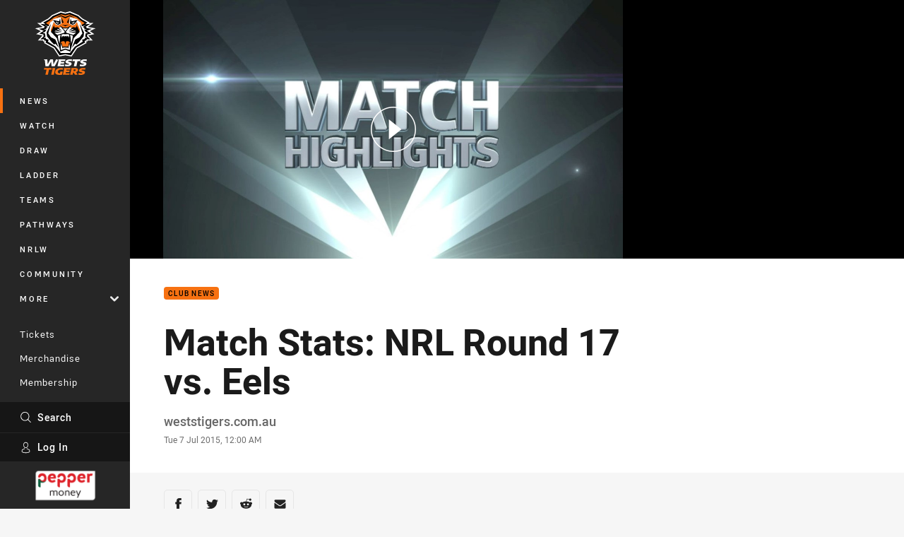

--- FILE ---
content_type: text/html; charset=utf-8
request_url: https://www.weststigers.com.au/news/2015/07/07/match-stats-nrl-round-17-vs.-eels/
body_size: 18032
content:




<!DOCTYPE html>
<html lang="en" class="no-js-keyboard-focus">
<head>
  <meta charset="utf-8" />
  <meta http-equiv="X-UA-Compatible" content="IE=edge" />
  <meta name="HandheldFriendly" content="true" />
  <meta name="MobileOptimized" content="320" />  
  <meta name="viewport" content="width=device-width, initial-scale=1" />
  <script src="https://cdn.optimizely.com/js/26919700052.js"></script>
  <title>Match Stats: NRL Round 17 vs. Eels | Wests Tigers</title>
  <script>document.documentElement.classList.remove('no-js');</script>

<link rel="preload" as="font" href="/Client/dist/public/fonts/rl2-bold.woff2" crossorigin>
<link rel="preload" as="font" href="/Client/dist/public/fonts/rl2-medium.woff2" crossorigin>
<link rel="preload" as="font" href="/Client/dist/public/fonts/rl2-regular.woff2" crossorigin>

<link href="/Client/dist/styles.48F64E1C.css" rel="stylesheet" />
  
  <link rel="manifest" href="/manifest.json" />
  <script charset="UTF-8" type="text/javascript">
  window["adrum-start-time"] = new Date().getTime();
  (function(config){
      config.appKey = "SY-AAB-NTB";
      config.adrumExtUrlHttp = "http://cdn.appdynamics.com";
      config.adrumExtUrlHttps = "https://cdn.appdynamics.com";
      config.beaconUrlHttp = "http://syd-col.eum-appdynamics.com";
      config.beaconUrlHttps = "https://syd-col.eum-appdynamics.com";
      config.useHTTPSAlways = true;
      config.resTiming = {"bufSize":200,"clearResTimingOnBeaconSend":true};
      config.maxUrlLength = 512;
  })(window["adrum-config"] || (window["adrum-config"] = {}));
  </script>
  <script src="//cdn.appdynamics.com/adrum/adrum-23.3.0.4265.js"></script>

    <link href="https://www.weststigers.com.au/news/2015/07/07/match-stats-nrl-round-17-vs.-eels/" rel="canonical" />
  <script>
    window.NRL_SITE_THEME = {"key":"wests-tigers","logos":{"badge-basic24-mono.svg":"202512030522","badge-basic24.svg":"202512030522","badge-light.svg":"202512030522","badge.png":"202512030522","badge.svg":"202512030522","header-background.png":"202512030522","header-background.svg":"202512030522","silhouette.png":"202512030522","silhouette.svg":"202512030522","text.svg":"202512030522"}};
      window.NRL_PAGE_DATA = {"name":"Match Stats: NRL Round 17 vs. Eels","pageId":418223,"pageType":"article","path":"78756360/wests-tigers.web/article","published":"2015-07-06T14:00:00+00:00","siteName":"Wests Tigers","age":"unknown","gen":"unknown","birthYear":"unknown","userAccess":"All","topic":["Club News"],"authors":["weststigers.com.au"]};
      window.dataLayer = [window.NRL_PAGE_DATA];
          window.NRL_RECAPTCHA_DATA = { key: "6Lerp2kUAAAAABYscFaWwboSP3DaaFwY9TjZOR26"};
    window.NRL_SITE_CONFIG = {watchingThatEnabled: true, };
  </script>

<script type="text/javascript">
<!-- Google Tag Manager -->
(function(w,d,s,l,i){w[l]=w[l]||[];w[l].push({'gtm.start':new Date().getTime(),event:'gtm.js'});
var f=d.getElementsByTagName(s)[0],
j=d.createElement(s),dl=l!='dataLayer'?'&l='+l:'';j.async=true;j.src=
'https://www.googletagmanager.com/gtm.js?id='+i+dl;f.parentNode.insertBefore(j,f);
})(window,document,'script','dataLayer','GTM-PV42QSK');
<!-- End Google Tag Manager -->
</script>
  


<meta itemprop="name" property="og:title" content="Match Stats: NRL Round 17 vs. Eels" />
  <meta name="description" property="og:description" content="All the team and individual player stats from Wests Tigers Round 17 clash against the Parramatta Eels." />
  <meta itemprop="description" content="All the team and individual player stats from Wests Tigers Round 17 clash against the Parramatta Eels." />


  <meta itemprop="image" property="og:image" content="https://www.weststigers.com.au/siteassets/branding/weststigers-shareable-image.jpg?center=0.3%2C0.5&amp;preset=share" />
  <meta name="twitter:card" content="summary_large_image" />
  <meta name="twitter:site" content="@WestsTigers" />
<meta property="og:locale" content="en_AU" />
<meta property="og:type" content="article" />
<meta property="og:url" content="https://www.weststigers.com.au/news/2015/07/07/match-stats-nrl-round-17-vs.-eels/" />

  <meta property="og:site_name" content="Wests Tigers" />

  <meta name="robots" content="index, follow, max-image-preview:large">

  <link rel="apple-touch-icon" sizes="180x180" href="/client/dist/favicons/wests-tigers-180x180.png?bust=202512011">
  <link rel="icon" type="image/png" sizes="16x16" href="/client/dist/favicons/wests-tigers-16x16.png?bust=202512011">
  <link rel="icon" type="image/png" sizes="32x32" href="/client/dist/favicons/wests-tigers-32x32.png?bust=202512011">
  <link rel="icon" type="image/png" sizes="192x192" href="/client/dist/favicons/wests-tigers-192x192.png?bust=202512011">
  <link rel="icon" type="image/png" sizes="260x260" href="/client/dist/favicons/wests-tigers-260x260.png?bust=202512011">
  <link rel="mask-icon" href="/client/dist/logos/wests-tigers-silhouette.svg?bust=202512011" color="#111111">

  
  <link href="https://fonts.googleapis.com/css?family=Noto+Serif:400,400i,700,700i&display=swap" rel="stylesheet" />
  <meta property="article:published_time" content="2015-07-06T14:00:00.0000000+00:00" />
  <meta property="article:modified_time" content="2018-04-19T17:17:29.0000000+00:00" />
  <meta property="article:section" content="Club News" />
  <script type="application/ld+json">
    {"@context":"http://schema.org","@type":"NewsArticle","description":"All the team and individual player stats from Wests Tigers Round 17 clash against the Parramatta Eels.","image":{"@context":"http://schema.org","@type":"ImageObject","url":"https://www.weststigers.com.au/.theme/wests-tigers/badge.png?bust=202512030522","width":336,"height":336},"mainEntityOfPage":"https://www.weststigers.com.au/news/2015/07/07/match-stats-nrl-round-17-vs.-eels/","about":{"@context":"http://schema.org","@type":"Thing","name":"Club News","url":"https://www.weststigers.com.au/news/topic/club-news/"},"author":{"@context":"http://schema.org","@type":"Person","name":"weststigers.com.au","givenName":"weststigers.com.au"},"dateModified":"2017-10-10T07:29:27+00:00","headline":"Match Stats: NRL Round 17 vs. Eels","datePublished":"2015-07-06T14:00:00+00:00","publisher":{"@context":"http://schema.org","@type":"Organization","name":"Wests Tigers","url":"https://www.weststigers.com.au/","logo":{"@context":"http://schema.org","@type":"ImageObject","url":"https://www.weststigers.com.au/.theme/wests-tigers/badge.png?bust=202512030522","width":336,"height":336}}}
  </script>


  
</head>
<body class="t-root t-wests-tigers ">
  <noscript> <iframe src="https://www.googletagmanager.com/ns.html?id=GTM-PV42QSK" height="0" width="0" style="display:none;visibility:hidden"></iframe> </noscript>
  <a aria-label="Press enter to skip to main content"
     class="keyboard-navigation u-border"
     href="#main-content">
    Skip to main content
  </a>
  <div id="nrl-dummy-ad"
       class="o-ad o-ad-dummy pub_300x250 pub_300x250m pub_728x90 text-ad textAd text_ad text_ads text-ads text-ad-links"></div>
  <script>!function () { function o(o, e, n) { var i = o + "-svg", t = new XMLHttpRequest, s = document.body, d = document.createElement("div"), a = n || window.location.protocol + "//" + window.location.hostname + (window.location.port ? ":" + window.location.port : ""), c = a + e, l = " no-svg"; if (d.id = i, s.insertBefore(d, s.childNodes[0]), "withCredentials" in t) t.withCredentials, t.open("GET", c, !0); else { if ("undefined" == typeof XDomainRequest) return void (s.className += l); t = new XDomainRequest, t.open("GET", c) } t.onload = function () { d.className = "u-visually-hidden", d.innerHTML = t.responseText }, t.onerror = function () { s.className += l }, setTimeout(function () { t.send() }, 0) } o("icons", "/Client/dist/svg/icons-sprite.CBB083B4.svg")}()</script>


  <div class="l-page ">
    <div class="l-page__secondary">


  <div id="vue-navigation"
       class="pre-quench t- u-print-display-none">
    <nav aria-labelledby="navigation-title"
         class="navigation u-t-bg-color-primary "
         role="navigation"
         ref="navigation"
         :class="[positionClass, {'is-expanded': state.isNavExpanded}]"
    >

      <div class="navigation__headroom" id="js-headroom">
        <div class="navigation__header js-parallax-adjuster"
             ref="navMainHeader"
             v-on:touchmove="preventTouchMove($event, 'navMainHeader')">
          <h2 id="navigation-title" class="u-visually-hidden">Main</h2>

          <button aria-controls="navigation-menu"
                  aria-haspopup="true"
                  aria-label="Main navigation"
                  class="navigation-hamburger u-disable-hover-when-supports-touch"
                  v-bind:aria-expanded="state.isNavExpanded"
                  v-on:click="toggleNav()">
            <svg-icon class="navigation-hamburger__svg"
                      v-bind:icon="state.isNavExpanded ? 'cross' : 'hamburger'"></svg-icon>
          </button>

          <div class="navigation-logo">
            <a href="/" class="navigation-logo__link">
              <img alt="wests-tigers logo" class="navigation-logo__badge" src="/.theme/wests-tigers/badge-light.svg?bust=202512030522" />
              <img alt="wests-tigers logo" class="navigation-logo__text" src="/.theme/wests-tigers/text.svg?bust=202512030522" />
            </a>
          </div>
          <a
            aria-label="Search"
            class="navigation-search__small-screen-button"
            href="/search/"
          >
            <svg role="img" focusable="false" class="o-svg navigation-search__small-screen-svg">
              <use xlink:href="#svg-magnifier"/>
            </svg>
          </a>
        </div>
      </div>

      <div
        class="navigation__menu u-t-border-color-tint"
        id="navigation-menu"
        tabindex="-1"
        ref="navigationMenu"
      >
        <custom-scrollbar
          class="o-themed-scrollbar u-flex-grow-1 u-overflow-hidden"
          direction="vertical"
          id="navigation"
          ref="scrollbar"
          thumb-class="u-t-bg-color-secondary"
        >
          <div
            class="u-t-bg-color-primary u-t-border-color-tint-rm"
            slot="custom-scroll-target"
          >
            <ul class="navigation-list navigation-list--primary">
  <li>
    <a 
      class="navigation-list__link navigation-left-border u-disable-hover-when-supports-touch u-t-border-color-highlight-on-hover"
      href="/news/"
      v-bind:aria-current="isSelected('/news/', false)"
      v-bind:class="{ 'u-t-border-color-highlight is-selected': isSelected('/news/') }">
      News
    </a>
  </li>
  <li>
    <a 
      class="navigation-list__link navigation-left-border u-disable-hover-when-supports-touch u-t-border-color-highlight-on-hover"
      href="/watch/"
      v-bind:aria-current="isSelected('/watch/', false)"
      v-bind:class="{ 'u-t-border-color-highlight is-selected': isSelected('/watch/') }">
      Watch
    </a>
  </li>
  <li>
    <a 
      class="navigation-list__link navigation-left-border u-disable-hover-when-supports-touch u-t-border-color-highlight-on-hover"
      href="/draw/"
      v-bind:aria-current="isSelected('/draw/', false)"
      v-bind:class="{ 'u-t-border-color-highlight is-selected': isSelected('/draw/') }">
      Draw
    </a>
  </li>
  <li>
    <a 
      class="navigation-list__link navigation-left-border u-disable-hover-when-supports-touch u-t-border-color-highlight-on-hover"
      href="/ladder/"
      v-bind:aria-current="isSelected('/ladder/', false)"
      v-bind:class="{ 'u-t-border-color-highlight is-selected': isSelected('/ladder/') }">
      Ladder
    </a>
  </li>
  <li>
    <a 
      class="navigation-list__link navigation-left-border u-disable-hover-when-supports-touch u-t-border-color-highlight-on-hover"
      href="/teams/"
      v-bind:aria-current="isSelected('/teams/', false)"
      v-bind:class="{ 'u-t-border-color-highlight is-selected': isSelected('/teams/') }">
      Teams
    </a>
  </li>
  <li>
    <a 
      class="navigation-list__link navigation-left-border u-disable-hover-when-supports-touch u-t-border-color-highlight-on-hover"
      href="/pathways/"
      v-bind:aria-current="isSelected('/pathways/', false)"
      v-bind:class="{ 'u-t-border-color-highlight is-selected': isSelected('/pathways/') }">
      Pathways
    </a>
  </li>
  <li>
    <a 
      class="navigation-list__link navigation-left-border u-disable-hover-when-supports-touch u-t-border-color-highlight-on-hover"
      href="/nrlw/"
      v-bind:aria-current="isSelected('/nrlw/', false)"
      v-bind:class="{ 'u-t-border-color-highlight is-selected': isSelected('/nrlw/') }">
      NRLW
    </a>
  </li>
  <li>
    <a 
      class="navigation-list__link navigation-left-border u-disable-hover-when-supports-touch u-t-border-color-highlight-on-hover"
      href="/community/"
      v-bind:aria-current="isSelected('/community/', false)"
      v-bind:class="{ 'u-t-border-color-highlight is-selected': isSelected('/community/') }">
      Community
    </a>
  </li>
                              <li>
                  <collapsible
                    button-class="navigation-list__link u-disable-hover-when-supports-touch u-spacing-pr-16 u-t-border-color-highlight-on-hover"
                    is-menu-button
                    v-bind:is-expanded-on-mount="isMoreExpandedOnMount"
                    v-on:collapsible-toggled="handleMenuButtonToggle"
                  >
                    <template slot="button-content">
                      More
                    </template>
                    <ul
                      class="navigation-list navigation-list--more u-t-bg-color-tint"
                      slot="button-target"
                      v-cloak
                    >
  <li>
    <a 
      class="navigation-list__link navigation-left-border u-disable-hover-when-supports-touch u-t-border-color-highlight-on-hover"
      href="/about/"
      v-bind:aria-current="isSelected('/about/', true)"
      v-bind:class="{ 'u-t-border-color-highlight is-selected': isSelected('/about/') }">
      About Us
    </a>
  </li>
  <li>
    <a 
      class="navigation-list__link navigation-left-border u-disable-hover-when-supports-touch u-t-border-color-highlight-on-hover"
      href="/game-day/"
      v-bind:aria-current="isSelected('/game-day/', true)"
      v-bind:class="{ 'u-t-border-color-highlight is-selected': isSelected('/game-day/') }">
      Game Day Hub
    </a>
  </li>
  <li>
    <a 
      class="navigation-list__link navigation-left-border u-disable-hover-when-supports-touch u-t-border-color-highlight-on-hover"
      href="/newsletter/"
      v-bind:aria-current="isSelected('/newsletter/', true)"
      v-bind:class="{ 'u-t-border-color-highlight is-selected': isSelected('/newsletter/') }">
      Newsletter Sign Up
    </a>
  </li>
  <li>
    <a 
      class="navigation-list__link navigation-left-border u-disable-hover-when-supports-touch u-t-border-color-highlight-on-hover"
      href="/behind-the-roar/"
      v-bind:aria-current="isSelected('/behind-the-roar/', true)"
      v-bind:class="{ 'u-t-border-color-highlight is-selected': isSelected('/behind-the-roar/') }">
      Podcast
    </a>
  </li>
                    </ul>
                  </collapsible>
                </li>
            </ul>

            <ul class="navigation-list navigation-list--secondary">
  <li>
    <a 
      class="navigation-list__link navigation-left-border u-disable-hover-when-supports-touch u-t-border-color-highlight-on-hover"
      href="https://premier.ticketek.com.au/shows/show.aspx?sh=TIGERS25"
      rel="noopener noreferrer"
      target="_blank"
      v-bind:aria-current="isSelected('https://premier.ticketek.com.au/shows/show.aspx?sh=TIGERS25', false)"
      v-bind:class="{ 'u-t-border-color-highlight is-selected': isSelected('https://premier.ticketek.com.au/shows/show.aspx?sh=TIGERS25') }">
      Tickets
    </a>
  </li>
  <li>
    <a 
      class="navigation-list__link navigation-left-border u-disable-hover-when-supports-touch u-t-border-color-highlight-on-hover"
      href="https://roarstore.com.au/"
      rel="noopener noreferrer"
      target="_blank"
      v-bind:aria-current="isSelected('https://roarstore.com.au/', false)"
      v-bind:class="{ 'u-t-border-color-highlight is-selected': isSelected('https://roarstore.com.au/') }">
      Merchandise
    </a>
  </li>
  <li>
    <a 
      class="navigation-list__link navigation-left-border u-disable-hover-when-supports-touch u-t-border-color-highlight-on-hover"
      href="/membership/"
      rel="noopener noreferrer"
      target="_blank"
      v-bind:aria-current="isSelected('/membership/', false)"
      v-bind:class="{ 'u-t-border-color-highlight is-selected': isSelected('/membership/') }">
      Membership
    </a>
  </li>
  <li>
    <a 
      class="navigation-list__link navigation-left-border u-disable-hover-when-supports-touch u-t-border-color-highlight-on-hover"
      href="/corporate/"
      v-bind:aria-current="isSelected('/corporate/', false)"
      v-bind:class="{ 'u-t-border-color-highlight is-selected': isSelected('/corporate/') }">
      Corporate
    </a>
  </li>
  <li>
    <a 
      class="navigation-list__link navigation-left-border u-disable-hover-when-supports-touch u-t-border-color-highlight-on-hover"
      href="https://asf.org.au/campaigns/wests-tigers-rugby-league-football-pty-ltd/wests-tigers-empower"
      v-bind:aria-current="isSelected('https://asf.org.au/campaigns/wests-tigers-rugby-league-football-pty-ltd/wests-tigers-empower', false)"
      v-bind:class="{ 'u-t-border-color-highlight is-selected': isSelected('https://asf.org.au/campaigns/wests-tigers-rugby-league-football-pty-ltd/wests-tigers-empower') }">
      Empower
    </a>
  </li>
            </ul>

          </div>
        </custom-scrollbar>
        <div>
            <a
              class="navigation-search navigation-left-border u-t-bg-color-tint u-t-border-color-highlight-on-hover"
              href="/search/"
              v-bind:aria-current="isSelected('/search/')"
              v-bind:class="{ 'u-t-border-color-highlight is-selected': isSelected('/search/') }"
            >
              <div class="navigation-search__link">
                <svg
                  class="o-svg navigation-search__svg"
                  focusable="false"
                  role="img"
                >
                  <use xlink:href="#svg-magnifier" />
                </svg>
                Search
              </div>
            </a>
                        <div class="navigation-account">
                <a
                  aria-controls="nrl-account"
                  class="navigation-account-button navigation-left-border u-flex-grow-1 u-t-bg-color-tint u-t-border-color-highlight-on-hover"
                  href="/account/login?ReturnUrl=%2Fnews%2F2015%2F07%2F07%2Fmatch-stats-nrl-round-17-vs.-eels%2F"
                >
                  <svg
                    role="img"
                    focusable="false"
                    class="o-svg navigation-account-button__svg"
                  >
                    <use xlink:href="#svg-bust" />
                  </svg>
                  Log In
                </a>
              </div>

            <div
              class="navigation-sponsor u-t-border-color-tint"
              ref="navMainSponsor"
              v-on:touchmove="preventTouchMove($event, 'navMainSponsor')"
            >
              <h3
                class="u-visually-hidden"
                id="navigation-sponsor-title"
              >
                Major Sponsors
              </h3>
              <ul class="navigation-sponsor__list">
                  <li class="navigation-sponsor__list-item">
                    <a
                      class="navigation-sponsor__link"
                      href="https://www.peppermoney.com.au/?utm_source=weststigers.com.au&amp;utm_medium=referral&amp;utm_campaign=west+tigers"
                      rel="noopener noreferrer"
                      target="_blank"
                    >
                      <img
                        alt="Pepper Money"
                        class="navigation-sponsor__svg"
                        src="https://www.weststigers.com.au/siteassets/.lookups/sponsors/pepper-money-200100.png?preset=sponsor-navigation"
                      />
                    </a>
                  </li>
              </ul>
            </div>
        </div>
      </div>
    </nav>
  </div>


    </div>
    <main class="l-page-primary" role="main">

      <div class="u-visually-hidden"
           data-nosnippet
           id="main-content"
           tabindex="-1">
        You have skipped the navigation, tab for page content
      </div>
      <div class="l-page-primary__top ">

        





<article>
    <div class="hero hero--video" >
      <div class="l-content l-content--full-bleed u-t-bg-color-tint-rm">
        <div class="l-content__primary">
          <div class="l-grid">
            <div class="l-grid__cell l-grid__cell--100 l-grid__cell--83-at-960 l-grid__cell--66-at-1200 l-grid__cell--padding-16 l-grid__cell--padding-24-at-960">




  <div
    class="vue-video-player video-player u-t-color-highlight video-player--sm-outdent-below-960 u-aspect-16-9"
    data-nosnippet
    q-data="{&quot;contentId&quot;:438205,&quot;imageUrl&quot;:&quot;/remote.axd?https://imageproxy-prod.nrl.digital/api/assets/5815065/keyframes/128101/image?center=0.5%2C0.5&quot;,&quot;topic&quot;:&quot;Match Highlights&quot;,&quot;label&quot;:&quot;None&quot;,&quot;name&quot;:&quot;Rd 17: Wests Tigers v Eels (Hls)&quot;,&quot;published&quot;:&quot;2015-07-06T11:15:00Z&quot;,&quot;url&quot;:&quot;https://www.nrl.com/news/2015/07/06/rd-17-wests-tigers-v-eels-hls/&quot;,&quot;type&quot;:&quot;Video&quot;,&quot;summary&quot;:&quot;Highlights of the match between the Wests Tigers &amp;amp; Eels from ANZ Stadium&quot;,&quot;lastModified&quot;:&quot;2024-08-28T03:58:52Z&quot;,&quot;subType&quot;:&quot;Match Highlight&quot;,&quot;showAdverts&quot;:true,&quot;tags&quot;:{&quot;competition&quot;:{&quot;id&quot;:&quot;111&quot;,&quot;name&quot;:&quot;Telstra Premiership&quot;},&quot;season&quot;:{&quot;id&quot;:&quot;2015&quot;,&quot;name&quot;:&quot;2015&quot;},&quot;round&quot;:{&quot;id&quot;:&quot;17&quot;,&quot;name&quot;:&quot;Round 17&quot;},&quot;match&quot;:{&quot;id&quot;:&quot;20151111740&quot;,&quot;name&quot;:&quot;Wests Tigers v Eels&quot;},&quot;teams&quot;:[{&quot;id&quot;:&quot;500031&quot;,&quot;name&quot;:&quot;Parramatta Eels&quot;},{&quot;id&quot;:&quot;500023&quot;,&quot;name&quot;:&quot;Wests Tigers&quot;},{&quot;id&quot;:&quot;500023&quot;,&quot;name&quot;:&quot;Wests Tigers&quot;}]},&quot;assetId&quot;:&quot;5815065&quot;,&quot;autoplay&quot;:false,&quot;code&quot;:&quot;c9f4bd98-6fdb-4daf-8006-d74f940042bc&quot;,&quot;duration&quot;:220,&quot;isUpcomingLiveStream&quot;:false,&quot;tracks&quot;:{&quot;thumbnails&quot;:&quot;https://vcdn-prod.nrl.com/vod/5815065-1575875310/thumbs.vtt&quot;}}"
    q-r-data='{"adPath": "NRL_PAGE_DATA.path"}'
  >
      <!-- <q> -->
      <template q-component="video-post-screen">
        <div
          class="video-post-screen eqio u-overlay u-bg-color-black"
          data-eqio-sizes='[">599", ">809", ">959"]'
          data-eqio-prefix="video-post-screen"
          ref="root"
        >
          <poster-image
            class="video-post-screen__poster"
            v-bind="posterImageProps"
          ></poster-image>
          <div class="video-post-screen-controls u-flex-column u-flex-center u-overlay u-text-align-center">
            <template v-if="showNext">
              <h3 class="video-post-screen__heading u-color-white-opacity-80 u-font-weight-400 u-text-align-center u-width-100">
                  Up Next
              </h3>
              <h4 
                class="o-topic u-spacing-mb-4"
                v-bind:class="isTvContent ? 'u-t-color-highlight' : 'u-color-white'"
                v-text="nextVideo.topic"
              ></h4>
              <p 
                class="card-content__topic o-topic u-color-white u-display-flex u-flex-wrap-yes u-font-weight-500"
                v-if="isTvContent"
              >
                <span
                  class="card-content__spacer u-display-inline"
                  v-if="!!competitionSeason"
                  v-text="competitionSeason"
                ></span>
                <span
                  class="card-content__spacer u-display-inline u-t-color-highlight"
                  v-if="nextVideo.season && (nextVideo.episodeId || nextVideo.round)"
                >/</span>
                <span
                  class="u-display-inline"
                  v-if="nextVideo.episodeId || nextVideo.round"
                  v-text="nextVideo.episodeId || nextVideo.round"
                ></span>
              </p>
              <h2
                class="video-post-screen__video-title u-color-white u-spacing-mt-16"
                v-text="nextVideo.title"
              ></h2>
              <delayed-auto-play-button
                class="video-post-screen__auto-play"
                v-bind:cancelled="cancelled"
                v-bind:duration="waitSeconds"
                v-if="countdownEnabled"
                v-on:auto-play="handleAutoPlayNext"
                v-on:play="handlePlayNext"
              ></delayed-auto-play-button>
              <div class="u-flex-center u-width-100">
                <a
                  aria-label="Cancel automatic play of next video"
                  class="video-post-screen__cancel u-color-gray-5 u-color-white-on-hover u-font-weight-400"
                  href=""
                  v-on:click.prevent="cancel"
                >
                  Cancel
                </a>
              </div>
            </template>
            <template v-else>
              <div class="u-flex-center u-color-white">
                <button
                  class="video-post-screen__button u-flex-center u-flex-column"
                  v-bind:class="hasNext ? 'u-spacing-mr-64': ''"
                  v-on:click="handleReplay"
                >
                  <svg-icon
                    class="video-post-screen__button-svg" 
                    icon="replay"
                  ></svg-icon>
                  <span>
                    Replay
                  </span>
                </button>
                <button
                  class="video-post-screen__button u-flex-center u-flex-column u-spacing-ml-16-at-768"
                  v-if="hasNext"
                  v-on:click="handlePlayNext"
                >
                  <svg-icon
                    class="video-post-screen__button-svg" 
                    icon="play-next"
                  ></svg-icon>
                  <span class="u-white-space-no-wrap">
                    Play Next
                  </span>
                </button>
              </div>
            </template>
          </div>
        </div>
      </template>
      <!-- </q> -->

    <q-template></q-template>

  </div>

            </div>
          </div>
        </div>
      </div>
    </div>

  <div 
    class="o-article-meta-strip"
    data-nosnippet
  >
    <div class="l-content">
      <div class="l-content__primary">
        <div class="l-grid">
          <div class="l-grid__cell l-grid__cell--padding-16 l-grid__cell--padding-24-at-960">
            <div class="l-grid l-grid--spacing-16 l-grid--spacing-24-at-960">
              <div class="l-grid__cell l-grid__cell--100 l-grid__cell--83-at-960 l-grid__cell--66-at-1200">
                <div class="header">
                  <div class="header__topic-btyb-wrapper">

<span class="o-lozenge" >
      <a class="o-lozenge__topic" href="https://www.weststigers.com.au/news/topic/club-news/">
        Club News
      </a>


</span>



                  </div>
                  <h1 class="header__title header__title--article" >Match Stats: NRL Round 17 vs. Eels</h1>
                </div>

                  <div class="author 
                      
                      author--single-no-role">
                    <dl>
                      <dt class="u-visually-hidden">Author</dt>
                      <dd class="u-flex-column" >
                        <span class="author__name u-font-weight-500">
weststigers.com.au                        </span>
                      </dd>
                      <dt class="u-visually-hidden">Timestamp</dt>
                      <dd class="author__timestamp u-color-gray-8">
                        <time datetime="2015-07-06T14:00:00Z">
                          Tue 7 Jul 2015, 12:00 AM
                        </time>
                      </dd>
                    </dl>
                  </div>
              </div>
            </div>
          </div>
        </div>
      </div>
    </div>
  </div>

  <div class="l-content">
    <div class="l-content__primary">
      <div class="l-grid">
        <div class="l-grid__cell l-grid__cell--padding-16 l-grid__cell--padding-24-at-960">
          <div class="l-grid l-grid--spacing-16 l-grid--spacing-24-at-960">
            <div class="l-grid__cell l-grid__cell--100 l-grid__cell--83-at-960 l-grid__cell--66-at-1200">

<div class="share-block u-display-flex u-print-display-none"
     data-nosnippet
     id="vue-share-block"
     q-r-data='{ "targeting": "NRL_PAGE_DATA" }'
>
  <h2 class="u-visually-hidden">Share on social media</h2>
  <ul class="share-block__list u-display-flex">
    <li>
      <a href="http://www.facebook.com/sharer/sharer.php?u=https%3a%2f%2fwww.weststigers.com.au%2fnews%2f2015%2f07%2f07%2fmatch-stats-nrl-round-17-vs.-eels%2f"
         class="social-icon-link  social-icon-link--network-facebook u-border u-t-border-color-secondary-on-hover u-t-color-secondary-on-hover"
         v-on:click="handleClick($event)"
      >
        <svg role="img" focusable="false" class="o-svg social-icon-link__svg">
          <use xlink:href="#svg-logo-facebook"/>
        </svg>
        <span class="u-visually-hidden">Share via Facebook</span>
      </a>
    </li>
    <li>
      <a href="http://www.twitter.com/intent/tweet?url=https%3a%2f%2fwww.weststigers.com.au%2fnews%2f2015%2f07%2f07%2fmatch-stats-nrl-round-17-vs.-eels%2f&text=Match+Stats%3a+NRL+Round+17+vs.+Eels&via=WestsTigers"
         class="social-icon-link  social-icon-link--network-twitter u-border u-t-border-color-secondary-on-hover u-t-color-secondary-on-hover"
         v-on:click="handleClick($event)"
      >
        <svg role="img" focusable="false" class="o-svg social-icon-link__svg">
          <use xlink:href="#svg-logo-twitter"/>
        </svg>
        <span class="u-visually-hidden">Share via Twitter</span>
      </a>
    </li>
    <li>
      <a href="whatsapp://send?text=https%3a%2f%2fwww.weststigers.com.au%2fnews%2f2015%2f07%2f07%2fmatch-stats-nrl-round-17-vs.-eels%2f"
         class="social-icon-link  social-icon-link--network-whats-app u-border u-t-border-color-secondary-on-hover u-t-color-secondary-on-hover"
         v-on:click="handleClick($event)"
      >
        <svg role="img" focusable="false" class="o-svg social-icon-link__svg">
          <use xlink:href="#svg-logo-whats-app"/>
        </svg>
        <span class="u-visually-hidden">Share via Whats-app</span>
      </a>
    </li>
    <li>
      <a href="https://reddit.com/submit?url=https%3a%2f%2fwww.weststigers.com.au%2fnews%2f2015%2f07%2f07%2fmatch-stats-nrl-round-17-vs.-eels%2f&title=Match+Stats%3a+NRL+Round+17+vs.+Eels"
         class="social-icon-link  social-icon-link--network-reddit u-border u-t-border-color-secondary-on-hover u-t-color-secondary-on-hover"
         v-on:click="handleClick($event)"
      >
        <svg role="img" focusable="false" class="o-svg social-icon-link__svg">
          <use xlink:href="#svg-logo-reddit"/>
        </svg>
        <span class="u-visually-hidden">Share via Reddit</span>
      </a>
    </li>
    <li>
      <a href="mailto:?subject=Match+Stats%3a+NRL+Round+17+vs.+Eels&body=All the team and individual player stats from Wests Tigers Round 17 clash against the Parramatta Eels. https%3a%2f%2fwww.weststigers.com.au%2fnews%2f2015%2f07%2f07%2fmatch-stats-nrl-round-17-vs.-eels%2f"
         class="social-icon-link  social-icon-link--network-email u-border u-t-border-color-secondary-on-hover u-t-color-secondary-on-hover"
         v-on:click="handleClick($event)"
      >
        <svg role="img" focusable="false" class="o-svg social-icon-link__svg">
          <use xlink:href="#svg-logo-email"/>
        </svg>
        <span class="u-visually-hidden">Share via Email</span>
      </a>
    </li>
  </ul>
</div>


              <div class="s-cms-content s-cms-content--article" >
<p><b>Take a look at all the team and individual player stats from Wests Tigers Round 17 clash against the Parramatta Eels at ANZ Stadium on Monday, July 6.</b></p>
<p>In case you missed it, <a href="http://bit.ly/NRLR17Report" target="_blank">click here for the full match report and details from the game.</a></p>
<p>&nbsp;</p>
<blockquote><b>Scoring Summary</b></blockquote>
<p>10th Minute — Tim Mannah try (Isaac De Gois try-assist), Chris Sandow goal</p><div
  class="vue-ad " 
  q-data='{"additionalClass": "u-spacing-mv-24", "alias": "DAS-03", "isGamblingWarning": "False", "pos":1, "provider":""}' 
  q-r-data='{"targeting": "NRL_PAGE_DATA"}'>
  <q-template></q-template>
</div>
<p>13th Minute — Luke Kelly try (unassisted), Chris Sandow goal</p>
<p>20th Minute — Kevin Naiqama try (unassisted)</p>
<p>25th Minute — Kevin Naiqama try, James Tedesco try-assist</p>
<p>33rd Minute — Pat Richards try (Manaia Cherrington try-assist), Pat Richards goal</p>
<p>38th Minute — Pat Richards penalty goal</p>
<p>55th Minute — Semi Radradra try (Corey Norman try-assist), Chris Sandow goal</p>
<p>67th Minute — Chris Sandow try (Semi Radradra try-assist), Chris Sandow goal</p>
<p>72nd Minute — Semi Radradra try (Chris Sandow try-assist)</p>
<p>&nbsp;</p>
<blockquote><b>Team Stats</b></blockquote>
<table border="1" cellspacing="0" cellpadding="0">
<tbody><tr><td width="89" valign="top"><p style="text-align: center;"><b>Wests Tigers</b></p>
</td>
<td width="122" valign="top"><p style="text-align: center;">&nbsp;</p>
</td>
<td width="99" valign="top"><p style="text-align: center;"><b>Parramatta Eels</b></p>
</td>
</tr><tr><td width="89" valign="top"><p style="text-align: center;">23/30 (76.7%)</p>
</td>
<td width="122" valign="top"><p style="text-align: center;">Completions</p>
</td>
<td width="99" valign="top"><p style="text-align: center;">32/44 (72.7%)</p>
</td>
</tr><tr><td width="89" valign="top"><p style="text-align: center;">4</p>
</td>
<td width="122" valign="top"><p style="text-align: center;">Penalties</p>
</td>
<td width="99" valign="top"><p style="text-align: center;">12</p>
</td>
</tr><tr><td width="89" valign="top"><p style="text-align: center;">7</p>
</td>
<td width="122" valign="top"><p style="text-align: center;">Errors</p>
</td>
<td width="99" valign="top"><p style="text-align: center;">11</p>
</td>
</tr><tr><td width="89" valign="top"><p style="text-align: center;">41%</p>
</td>
<td width="122" valign="top"><p style="text-align: center;">Possession</p>
</td>
<td width="99" valign="top"><p style="text-align: center;">59%</p>
</td>
</tr><tr><td width="89" valign="top"><p style="text-align: center;">366</p>
</td>
<td width="122" valign="top"><p style="text-align: center;">Tackles Made</p>
</td>
<td width="99" valign="top"><p style="text-align: center;">280</p>
</td>
</tr><tr><td width="89" valign="top"><p style="text-align: center;">18</p>
</td>
<td width="122" valign="top"><p style="text-align: center;">Tackles Missed</p>
</td>
<td width="99" valign="top"><p style="text-align: center;">35</p>
</td>
</tr><tr><td width="89" valign="top"><p style="text-align: center;">143 (1376m)</p>
</td>
<td width="122" valign="top"><p style="text-align: center;">Runs (metres)</p>
</td>
<td width="99" valign="top"><p style="text-align: center;">177 (1597m)</p>
</td>
</tr><tr><td width="89" valign="top"><p style="text-align: center;">18 (487m)</p>
</td>
<td width="122" valign="top"><p style="text-align: center;">Kicks (metres)</p>
</td>
<td width="99" valign="top"><p style="text-align: center;">15 (341m)</p>
</td>
</tr><tr><td width="89" valign="top"><p style="text-align: center;">13 (134m)</p>
</td>
<td width="122" valign="top"><p style="text-align: center;">Kick Returns (metres)</p>
</td>
<td width="99" valign="top"><p style="text-align: center;">19 (164m)</p>
</td>
</tr></tbody></table>
<p>&nbsp;</p>
<blockquote><b>Player Stats</b></blockquote>
<table border="1" cellspacing="0" cellpadding="0" width="422">
<tbody><tr><td width="112" valign="top"><p>&nbsp;</p>
</td>
<td width="44" valign="top"><p style="text-align: center;"><b>Runs</b></p>
</td>
<td width="53" valign="top"><p style="text-align: center;"><b>Metres</b></p>
</td>
<td width="57" valign="top"><p style="text-align: center;"><b>Tackles</b></p>
</td>
<td width="46" valign="top"><p style="text-align: center;"><b>Busts</b></p>
</td>
<td width="60" valign="top"><p style="text-align: center;"><b>Offloads</b></p>
</td>
<td width="51" valign="top"><p style="text-align: center;"><b>Errors</b></p>
</td>
</tr><tr><td width="112" valign="top"><p style="text-align: center;">James Tedesco</p>
</td>
<td width="44" valign="top"><p style="text-align: center;">17</p>
</td>
<td width="53" valign="top"><p style="text-align: center;">222m</p>
</td>
<td width="57" valign="top"><p style="text-align: center;">1</p>
</td>
<td width="46" valign="top"><p style="text-align: center;">14</p>
</td>
<td width="60" valign="top"><p style="text-align: center;">3</p>
</td>
<td width="51" valign="top"><p style="text-align: center;">-</p>
</td>
</tr><tr><td width="112" valign="top"><p style="text-align: center;">Kevin Naiqama</p>
</td>
<td width="44" valign="top"><p style="text-align: center;">11</p>
</td>
<td width="53" valign="top"><p style="text-align: center;">97m</p>
</td>
<td width="57" valign="top"><p style="text-align: center;">5</p>
</td>
<td width="46" valign="top"><p style="text-align: center;">3</p>
</td>
<td width="60" valign="top"><p style="text-align: center;">-</p>
</td>
<td width="51" valign="top"><p style="text-align: center;">2</p>
</td>
</tr><tr><td width="112" valign="top"><p style="text-align: center;">Delouise Hoeter</p>
</td>
<td width="44" valign="top"><p style="text-align: center;">7</p>
</td>
<td width="53" valign="top"><p style="text-align: center;">51m</p>
</td>
<td width="57" valign="top"><p style="text-align: center;">29</p>
</td>
<td width="46" valign="top"><p style="text-align: center;">2</p>
</td>
<td width="60" valign="top"><p style="text-align: center;">-</p>
</td>
<td width="51" valign="top"><p style="text-align: center;">-</p>
</td>
</tr><tr><td width="112" valign="top"><p style="text-align: center;">Nathan Milone</p>
</td>
<td width="44" valign="top"><p style="text-align: center;">11</p>
</td>
<td width="53" valign="top"><p style="text-align: center;">94m</p>
</td>
<td width="57" valign="top"><p style="text-align: center;">16</p>
</td>
<td width="46" valign="top"><p style="text-align: center;">2</p>
</td>
<td width="60" valign="top"><p style="text-align: center;">-</p>
</td>
<td width="51" valign="top"><p style="text-align: center;">-</p>
</td>
</tr><tr><td width="112" valign="top"><p style="text-align: center;">Pat Richards</p>
</td>
<td width="44" valign="top"><p style="text-align: center;">13</p>
</td>
<td width="53" valign="top"><p style="text-align: center;">117m</p>
</td>
<td width="57" valign="top"><p style="text-align: center;">8</p>
</td>
<td width="46" valign="top"><p style="text-align: center;">-</p>
</td>
<td width="60" valign="top"><p style="text-align: center;">2</p>
</td>
<td width="51" valign="top"><p style="text-align: center;">-</p>
</td>
</tr><tr><td width="112" valign="top"><p style="text-align: center;">Mitchell Moses</p>
</td>
<td width="44" valign="top"><p style="text-align: center;">7</p>
</td>
<td width="53" valign="top"><p style="text-align: center;">76m</p>
</td>
<td width="57" valign="top"><p style="text-align: center;">23</p>
</td>
<td width="46" valign="top"><p style="text-align: center;">4</p>
</td>
<td width="60" valign="top"><p style="text-align: center;">-</p>
</td>
<td width="51" valign="top"><p style="text-align: center;">-</p>
</td>
</tr><tr><td width="112" valign="top"><p style="text-align: center;">Josh Drinkwater</p>
</td>
<td width="44" valign="top"><p style="text-align: center;">-</p>
</td>
<td width="53" valign="top"><p style="text-align: center;">-</p>
</td>
<td width="57" valign="top"><p style="text-align: center;">25</p>
</td>
<td width="46" valign="top"><p style="text-align: center;">-</p>
</td>
<td width="60" valign="top"><p style="text-align: center;">-</p>
</td>
<td width="51" valign="top"><p style="text-align: center;">2</p>
</td>
</tr><tr><td width="112" valign="top"><p style="text-align: center;">Sauaso Sue</p>
</td>
<td width="44" valign="top"><p style="text-align: center;">13</p>
</td>
<td width="53" valign="top"><p style="text-align: center;">114m</p>
</td>
<td width="57" valign="top"><p style="text-align: center;">29</p>
</td>
<td width="46" valign="top"><p style="text-align: center;">-</p>
</td>
<td width="60" valign="top"><p style="text-align: center;">2</p>
</td>
<td width="51" valign="top"><p style="text-align: center;">1</p>
</td>
</tr><tr><td width="112" valign="top"><p style="text-align: center;">Dene Halatau</p>
</td>
<td width="44" valign="top"><p style="text-align: center;">6</p>
</td>
<td width="53" valign="top"><p style="text-align: center;">60m</p>
</td>
<td width="57" valign="top"><p style="text-align: center;">31</p>
</td>
<td width="46" valign="top"><p style="text-align: center;">-</p>
</td>
<td width="60" valign="top"><p style="text-align: center;">-</p>
</td>
<td width="51" valign="top"><p style="text-align: center;">-</p>
</td>
</tr><tr><td width="112" valign="top"><p style="text-align: center;">Keith Galloway</p>
</td>
<td width="44" valign="top"><p style="text-align: center;">8</p>
</td>
<td width="53" valign="top"><p style="text-align: center;">81m</p>
</td>
<td width="57" valign="top"><p style="text-align: center;">25</p>
</td>
<td width="46" valign="top"><p style="text-align: center;">-</p>
</td>
<td width="60" valign="top"><p style="text-align: center;">-</p>
</td>
<td width="51" valign="top"><p style="text-align: center;">-</p>
</td>
</tr><tr><td width="112" valign="top"><p style="text-align: center;">Kyle Lovett</p>
</td>
<td width="44" valign="top"><p style="text-align: center;">11</p>
</td>
<td width="53" valign="top"><p style="text-align: center;">95m</p>
</td>
<td width="57" valign="top"><p style="text-align: center;">45</p>
</td>
<td width="46" valign="top"><p style="text-align: center;">-</p>
</td>
<td width="60" valign="top"><p style="text-align: center;">-</p>
</td>
<td width="51" valign="top"><p style="text-align: center;">1</p>
</td>
</tr><tr><td width="112" valign="top"><p style="text-align: center;">Chris Lawrence</p>
</td>
<td width="44" valign="top"><p style="text-align: center;">8</p>
</td>
<td width="53" valign="top"><p style="text-align: center;">77m</p>
</td>
<td width="57" valign="top"><p style="text-align: center;">34</p>
</td>
<td width="46" valign="top"><p style="text-align: center;">-</p>
</td>
<td width="60" valign="top"><p style="text-align: center;">-</p>
</td>
<td width="51" valign="top"><p style="text-align: center;">-</p>
</td>
</tr><tr><td width="112" valign="top"><p style="text-align: center;">Martin Taupau</p>
</td>
<td width="44" valign="top"><p style="text-align: center;">9</p>
</td>
<td width="53" valign="top"><p style="text-align: center;">88m</p>
</td>
<td width="57" valign="top"><p style="text-align: center;">29</p>
</td>
<td width="46" valign="top"><p style="text-align: center;">-</p>
</td>
<td width="60" valign="top"><p style="text-align: center;">1</p>
</td>
<td width="51" valign="top"><p style="text-align: center;">1</p>
</td>
</tr><tr><td width="112" valign="top"><p style="text-align: center;">Manaia Cherrington</p>
</td>
<td width="44" valign="top"><p style="text-align: center;">1</p>
</td>
<td width="53" valign="top"><p style="text-align: center;">10m</p>
</td>
<td width="57" valign="top"><p style="text-align: center;">17</p>
</td>
<td width="46" valign="top"><p style="text-align: center;">-</p>
</td>
<td width="60" valign="top"><p style="text-align: center;">-</p>
</td>
<td width="51" valign="top"><p style="text-align: center;">-</p>
</td>
</tr><tr><td width="112" valign="top"><p style="text-align: center;">Ava Seumanufagai</p>
</td>
<td width="44" valign="top"><p style="text-align: center;">10</p>
</td>
<td width="53" valign="top"><p style="text-align: center;">117m</p>
</td>
<td width="57" valign="top"><p style="text-align: center;">17</p>
</td>
<td width="46" valign="top"><p style="text-align: center;">4</p>
</td>
<td width="60" valign="top"><p style="text-align: center;">-</p>
</td>
<td width="51" valign="top"><p style="text-align: center;">-</p>
</td>
</tr><tr><td width="112" valign="top"><p style="text-align: center;">Brenden Santi</p>
</td>
<td width="44" valign="top"><p style="text-align: center;">3</p>
</td>
<td width="53" valign="top"><p style="text-align: center;">15m</p>
</td>
<td width="57" valign="top"><p style="text-align: center;">16</p>
</td>
<td width="46" valign="top"><p style="text-align: center;">-</p>
</td>
<td width="60" valign="top"><p style="text-align: center;">-</p>
</td>
<td width="51" valign="top"><p style="text-align: center;">-</p>
</td>
</tr><tr><td width="112" valign="top"><p style="text-align: center;">Jack Buchanan</p>
</td>
<td width="44" valign="top"><p style="text-align: center;">8</p>
</td>
<td width="53" valign="top"><p style="text-align: center;">63m</p>
</td>
<td width="57" valign="top"><p style="text-align: center;">18</p>
</td>
<td width="46" valign="top"><p style="text-align: center;">-</p>
</td>
<td width="60" valign="top"><p style="text-align: center;">-</p>
</td>
<td width="51" valign="top"><p style="text-align: center;">-</p>
</td>
</tr></tbody></table>
<p>&nbsp;</p>
              </div>
            </div>
                          <div class="l-grid__cell l-grid__cell--100">

  <div class="related-content u-print-display-none">
    <div class="section-title u-spacing-pt-16">
      <h3 class="section-title__header">
        Related
        <span aria-hidden="true" class="section-title__header-slash u-t-color-highlight"> / </span>
      </h3>
    </div>
    <div class="l-grid">
      <div class="l-grid__cell l-grid__cell--100">
        <div class="l-grid">
          <div class="l-grid__cell l-grid__cell--100 l-grid__cell--60-at-960 l-grid__cell--50-at-1200 l-grid__cell--padding-right-16-at-768 l-grid__cell--padding-right-24-at-960">
            <div class="l-grid l-grid--spacing-16 l-grid--spacing-24-at-960">
              <div class="l-grid__cell l-grid__cell--100">



<a
  aria-label="NRL News Gallery - Back to Business | 2026 pre-season recommences. 13 images. Published 2 weeks ago"
  class="card o-shadowed-box o-rounded-box card--type-feature"
  href="/news/2026/01/05/back-to-business--2026-re-season-recommences/"
>
  <div class="card-hero">
    <div class="card-hero__background">
      <div class="card-hero__content">



  <div class="card-picture">





  <picture>


    <img
      alt="Back to Business | 2026 pre-season recommences"
      
      class="card-hero__image u-zoom-on-parent-hover"
      loading="lazy"
      src="/contentassets/6047960d5ae04589a277cdd72a48b8dc/1.jpg?center=0.25%2C0.47&amp;preset=card-feature"
    />
  </picture>

  </div>

      </div>
    </div>
  </div>



  <div class="card-content ">
      <span class="card-content__lozenge-container">

<span class="o-lozenge" >
      <span class="o-lozenge__topic">
        NRL News
      </span>


    <span class="o-lozenge__content">
<svg 
  class="o-svg " 
  data-icon="camera-12"
  focusable="false" 
  role="img" 
>
  <use xlink:href="#svg-camera-12"></use>
</svg>          <span>
            13
          </span>

    </span>
</span>

      </span>
    <div class="u-flex-grow-1">
      <div>

        <p class="card-content__text u-spacing-mb-16">Back to Business | 2026 pre-season recommences</p>
      </div>
    </div>



<div class="card-content__footer">
      
  <time
    class="card-content__timestamp"
    datetime="2026-01-05T04:00:00Z"
  >
    2 weeks ago
  </time>
    
</div>
  </div>
</a>

              </div>
            </div>
          </div>
          <div class="l-grid__cell l-grid__cell--100 l-grid__cell--40-at-960 l-grid__cell--50-at-1200 l-grid__cell--padding-left-16-at-768 l-grid__cell--padding-left-24-at-960">
            <div class="l-grid l-grid--spacing-16 l-grid--spacing-24-at-960">
                <div class="l-grid__cell l-grid__cell--100 l-grid__cell--50-at-600">



<a
  aria-label="Wests Tigers Article - Barry O’Farrell resumes as Wests Tigers Chair. 1 minute read. Published Tue 16 Dec, 2025"
  class="card o-shadowed-box o-rounded-box card--type-default card--type-compact-below-600"
  href="/news/2025/12/16/barry-ofarrell-resumes-as-wests-tigers-chair/"
>
  <div class="card-hero">
    <div class="card-hero__background">
      <div class="card-hero__content">



  <div class="card-picture">





  <picture>
  <source
    media="(max-width: 599px)"
    srcset="/contentassets/b59117c82c9f40f6bd4a14aeeaff5c5d/wt2026_web-header_club-statement73.jpg?center=0.3%2C0.5&amp;preset=card-compact-210x174"
    type="image/jpg" 
  />


    <img
      alt="Barry O’Farrell resumes as Wests Tigers Chair"
      
      class="card-hero__image u-zoom-on-parent-hover"
      loading="lazy"
      src="/contentassets/b59117c82c9f40f6bd4a14aeeaff5c5d/wt2026_web-header_club-statement73.jpg?center=0.3%2C0.5&amp;preset=card-default"
    />
  </picture>

  </div>

      </div>
    </div>
  </div>



  <div class="card-content ">
    <div class="u-flex-grow-1">
      <div>
          <h3 class="card-content__topic o-topic u-spacing-mb-8 u-t-color-secondary">Wests Tigers</h3>

        <p class="card-content__text ">Barry O’Farrell resumes as Wests Tigers Chair</p>
      </div>
    </div>



<div class="card-content__footer">
      
  <time
    class="card-content__timestamp"
    datetime="2025-12-16T05:25:24Z"
  >
    Tue 16 Dec, 2025
  </time>
    
</div>
  </div>
</a>

                </div>
                <div class="l-grid__cell l-grid__cell--100 l-grid__cell--50-at-600">



<a
  aria-label="Community Article - Wests Tigers Pasifika Youth Summit fosters cultural connection in the South West. 3 minute read. Published Sun 14 Dec, 2025"
  class="card o-shadowed-box o-rounded-box card--type-default card--type-compact-below-600"
  href="/news/2025/12/15/wests-tigers-pasifika-youth-summit-fosters-cultural-connection-in-the-south-west/"
>
  <div class="card-hero">
    <div class="card-hero__background">
      <div class="card-hero__content">



  <div class="card-picture">





  <picture>
  <source
    media="(max-width: 599px)"
    srcset="/contentassets/12531ba8257a4c30affa99f1d3194c63/dsc06680.jpg?center=0.25%2C0.43&amp;preset=card-compact-210x174"
    type="image/jpg" 
  />


    <img
      alt="Wests Tigers Pasifika Youth Summit fosters cultural connection in the South West"
      
      class="card-hero__image u-zoom-on-parent-hover"
      loading="lazy"
      src="/contentassets/12531ba8257a4c30affa99f1d3194c63/dsc06680.jpg?center=0.25%2C0.43&amp;preset=card-default"
    />
  </picture>

  </div>

      </div>
    </div>
  </div>



  <div class="card-content ">
    <div class="u-flex-grow-1">
      <div>
          <h3 class="card-content__topic o-topic u-spacing-mb-8 u-t-color-secondary">Community</h3>

        <p class="card-content__text ">Wests Tigers Pasifika Youth Summit fosters cultural connection in the South West</p>
      </div>
    </div>



<div class="card-content__footer">
      
  <time
    class="card-content__timestamp"
    datetime="2025-12-14T22:25:44Z"
  >
    Sun 14 Dec, 2025
  </time>
    
</div>
  </div>
</a>

                </div>
                <div class="l-grid__cell l-grid__cell--100 l-grid__cell--50-at-600">



<a
  aria-label="Wests Tigers Article - Wests Tigers appoint Shaun Mielekamp as Interim CEO. 2 minute read. Published Thu 11 Dec, 2025"
  class="card o-shadowed-box o-rounded-box card--type-default card--type-compact-below-600"
  href="/news/2025/12/12/wests-tigers-appoint-shaun-mielekamp-as-interim-ceo/"
>
  <div class="card-hero">
    <div class="card-hero__background">
      <div class="card-hero__content">



  <div class="card-picture">





  <picture>
  <source
    media="(max-width: 599px)"
    srcset="/contentassets/b3a6f1a3f5bc4327b1dc410f065e335c/wt2026_shaun-mielekamp_web.jpg?center=0.35%2C0.53&amp;preset=card-compact-210x174"
    type="image/jpg" 
  />


    <img
      alt="Wests Tigers appoint Shaun Mielekamp as Interim CEO"
      
      class="card-hero__image u-zoom-on-parent-hover"
      loading="lazy"
      src="/contentassets/b3a6f1a3f5bc4327b1dc410f065e335c/wt2026_shaun-mielekamp_web.jpg?center=0.35%2C0.53&amp;preset=card-default"
    />
  </picture>

  </div>

      </div>
    </div>
  </div>



  <div class="card-content ">
    <div class="u-flex-grow-1">
      <div>
          <h3 class="card-content__topic o-topic u-spacing-mb-8 u-t-color-secondary">Wests Tigers</h3>

        <p class="card-content__text ">Wests Tigers appoint Shaun Mielekamp as Interim CEO</p>
      </div>
    </div>



<div class="card-content__footer">
      
  <time
    class="card-content__timestamp"
    datetime="2025-12-11T23:39:23Z"
  >
    Thu 11 Dec, 2025
  </time>
    
</div>
  </div>
</a>

                </div>
                <div class="l-grid__cell l-grid__cell--100 l-grid__cell--50-at-600">



<a
  aria-label="Signings Article - Marshall locked in until 2030 and Interim CEO confirmed. 3 minute read. Published Thu 11 Dec, 2025"
  class="card o-shadowed-box o-rounded-box card--type-default card--type-compact-below-600"
  href="/news/2025/12/12/marshall-locked-in-until-2030-and-interim-ceo-confirmed/"
>
  <div class="card-hero">
    <div class="card-hero__background">
      <div class="card-hero__content">



  <div class="card-picture">





  <picture>
  <source
    media="(max-width: 599px)"
    srcset="/contentassets/4a1ba67281c148f6b4bad5045359f57a/wt2026_benji-extends_web-header.jpg?center=0.53%2C0.46&amp;preset=card-compact-210x174"
    type="image/jpg" 
  />


    <img
      alt="Marshall locked in until 2030 and Interim CEO confirmed"
      
      class="card-hero__image u-zoom-on-parent-hover"
      loading="lazy"
      src="/contentassets/4a1ba67281c148f6b4bad5045359f57a/wt2026_benji-extends_web-header.jpg?center=0.53%2C0.46&amp;preset=card-default"
    />
  </picture>

  </div>

      </div>
    </div>
  </div>



  <div class="card-content ">
    <div class="u-flex-grow-1">
      <div>
          <h3 class="card-content__topic o-topic u-spacing-mb-8 u-t-color-secondary">Signings</h3>

        <p class="card-content__text ">Marshall locked in until 2030 and Interim CEO confirmed</p>
      </div>
    </div>



<div class="card-content__footer">
    <div class="card-content__sponsor">
        <img 
          alt="Pepper Money"
          class="card-content__sponsor-img"
          src="https://www.weststigers.com.au/siteassets/.lookups/sponsors/pepper-money-200100.png?preset=sponsor-card-btyb"
        >

      <span class="u-spacing-pr-4">Presented by</span>
    </div>
      
  <time
    class="card-content__timestamp"
    datetime="2025-12-11T23:31:09Z"
  >
    Thu 11 Dec, 2025
  </time>
    
</div>
  </div>
</a>

                </div>
            </div>
          </div>
        </div>
      </div>
    </div>
  </div>

              </div>
          </div>
        </div>
      </div>
    </div>
  </div>
</article>


      </div>
      <div class="l-page-primary__bottom">




<div class="acknowledgement-of-country t-nrl-only-indigenous u-t-bg-color-tint-rm u-display-flex u-flex-column u-flex-justify-content-center u-flex-align-items-center u-position-relative u-text-align-center" tabindex="0">
  <picture>
      <source 
    media="(max-width: 768px)" 
    srcset="/contentassets/d361f910a6e6440a8ff4643b82bf6fed/acknowledgement/acknowledgement-of-country-mobile.jpg?preset=acknowledegement-of-country-375x308-webp"
    type="image/webp"
  />
  <source 
    media="(max-width: 768px)" 
    srcset="/contentassets/d361f910a6e6440a8ff4643b82bf6fed/acknowledgement/acknowledgement-of-country-mobile.jpg?preset=acknowledegement-of-country-375x308"
    type="image/jpg"
  />

       <source 
    srcset="/contentassets/d361f910a6e6440a8ff4643b82bf6fed/acknowledgement/acknowledgement-of-country.jpg?preset=acknowledegement-of-country-1736x288-webp"
    type="image/webp"
  />
  <img 
    alt="Acknowledgement of Country"
    loading="lazy"
    class="acknowledgement-of-country__image u-height-100 u-width-100 u-object-fit-cover"
    src="/contentassets/d361f910a6e6440a8ff4643b82bf6fed/acknowledgement/acknowledgement-of-country.jpg?preset=acknowledegement-of-country-1736x288"
  />

  </picture>

  <div class="acknowledgement-of-country__foreground">

    <p class="acknowledgement-of-country__legend u-color-white u-spacing-ph-24">
      Wests Tigers respect and honour the Traditional Custodians of the land and pay our respects to their Elders past, present and future. We acknowledge the stories, traditions and living cultures of Aboriginal and Torres Strait Islander peoples on the lands we meet, gather and play on.
    </p>

  </div>
</div>


  <div class="u-bg-color-white u-print-display-none u-spacing-pt-24">
    <div class="l-content">
      <div class="l-grid">
        <div class="l-grid__cell l-grid__cell--100 l-grid__cell--padding-16 l-grid__cell--padding-24-at-960">
          <div class="l-grid l-grid--spacing-16 l-grid--spacing-24-at-960">
            <div class="l-grid__cell l-grid__cell--100">
              <div class="partner-groups u-display-flex u-spacing-n-mh-16">
                  <section class="partner-group u-spacing-ph-16">
                    <h4 class="o-text u-border-bottom u-letter-spacing-1 u-spacing-mb-24 u-spacing-pb-24 u-text-case-upper">Major Partner</h4>
                    <ul class="partner-group-list">
                        <li>
                          <a class="u-display-flex u-flex-justify-content-center u-width-100"
                             href="https://www.peppermoney.com.au/?utm_source=weststigers.com.au&amp;utm_medium=referral&amp;utm_campaign=west+tigers"
                             rel="noopener noreferrer"
                             target="_blank"
                           >
                            <img 
                              alt="Pepper Money"
                              class="partner__logo partner__logo--major"
                              loading="lazy"
                              src="https://www.weststigers.com.au/siteassets/.lookups/sponsors/pepper-money_stacked_footer.png?preset=sponsor-300x300" 
                            />
                          </a>
                        </li>
                    </ul>
                  </section>
                  <section class="partner-group u-spacing-ph-16">
                    <h4 class="o-text u-border-bottom u-letter-spacing-1 u-spacing-mb-24 u-spacing-pb-24 u-text-case-upper">Premier Partners</h4>
                    <ul class="partner-group-list">
                        <li>
                          <a class="u-display-flex u-flex-justify-content-center u-width-100"
                             href="https://www.zurich.com.au/"
                             rel="noopener noreferrer"
                             target="_blank"
                           >
                            <img 
                              alt="Zurich"
                              class="partner__logo "
                              loading="lazy"
                              src="https://www.weststigers.com.au/siteassets/.lookups/sponsors/zurich-logo.svg?preset=sponsor-small" 
                            />
                          </a>
                        </li>
                        <li>
                          <a class="u-display-flex u-flex-justify-content-center u-width-100"
                             href="https://www.canterburyteamwear.com.au/"
                             rel="noopener noreferrer"
                             target="_blank"
                           >
                            <img 
                              alt="Canterbury"
                              class="partner__logo "
                              loading="lazy"
                              src="https://www.weststigers.com.au/siteassets/.lookups/sponsors/ccc.png?preset=sponsor-small" 
                            />
                          </a>
                        </li>
                        <li>
                          <a class="u-display-flex u-flex-justify-content-center u-width-100"
                             href="https://www.playup.com.au/"
                             rel="noopener noreferrer"
                             target="_blank"
                           >
                            <img 
                              alt="PlayUp"
                              class="partner__logo "
                              loading="lazy"
                              src="https://www.weststigers.com.au/siteassets/.lookups/sponsors/playup-logo_footer.png?preset=sponsor-small" 
                            />
                          </a>
                        </li>
                        <li>
                          <a class="u-display-flex u-flex-justify-content-center u-width-100"
                             href="https://formbay.com.au/"
                             rel="noopener noreferrer"
                             target="_blank"
                           >
                            <img 
                              alt="Formbay"
                              class="partner__logo "
                              loading="lazy"
                              src="https://www.weststigers.com.au/siteassets/.lookups/sponsors/formbay.png?preset=sponsor-small" 
                            />
                          </a>
                        </li>
                        <li>
                          <a class="u-display-flex u-flex-justify-content-center u-width-100"
                             href="https://www.pama.com.au/"
                             rel="noopener noreferrer"
                             target="_blank"
                           >
                            <img 
                              alt="PAMA Constructions"
                              class="partner__logo "
                              loading="lazy"
                              src="https://www.weststigers.com.au/siteassets/.lookups/sponsors/pama.png?preset=sponsor-small" 
                            />
                          </a>
                        </li>
                        <li>
                          <a class="u-display-flex u-flex-justify-content-center u-width-100"
                             href="https://www.ozcar.com.au/"
                             rel="noopener noreferrer"
                             target="_blank"
                           >
                            <img 
                              alt="OzCar"
                              class="partner__logo "
                              loading="lazy"
                              src="https://www.weststigers.com.au/siteassets/footer-sponsors/ozcar.png?preset=sponsor-small" 
                            />
                          </a>
                        </li>
                        <li>
                          <a class="u-display-flex u-flex-justify-content-center u-width-100"
                             href="https://mcdonalds.com.au/"
                             rel="noopener noreferrer"
                             target="_blank"
                           >
                            <img 
                              alt="McDonalds"
                              class="partner__logo "
                              loading="lazy"
                              src="https://www.weststigers.com.au/siteassets/.lookups/sponsors/mcdonalds-logo-footer.svg?preset=sponsor-small" 
                            />
                          </a>
                        </li>
                        <li>
                          <a class="u-display-flex u-flex-justify-content-center u-width-100"
                             href="https://holmanbarnesgroup.com.au/"
                             rel="noopener noreferrer"
                             target="_blank"
                           >
                            <img 
                              alt="Holman Barnes Group"
                              class="partner__logo "
                              loading="lazy"
                              src="https://www.weststigers.com.au/siteassets/.lookups/sponsors/holman-barnes_footer.svg?preset=sponsor-small" 
                            />
                          </a>
                        </li>
                    </ul>
                  </section>
                  <section class="partner-group u-spacing-ph-16">
                    <h4 class="o-text u-border-bottom u-letter-spacing-1 u-spacing-mb-24 u-spacing-pb-24 u-text-case-upper">Platinum Partners</h4>
                    <ul class="partner-group-list">
                        <li>
                          <a class="u-display-flex u-flex-justify-content-center u-width-100"
                             href="https://www.lcwealth.com.au/"
                             rel="noopener noreferrer"
                             target="_blank"
                           >
                            <img 
                              alt="LC Wealth"
                              class="partner__logo "
                              loading="lazy"
                              src="https://www.weststigers.com.au/siteassets/footer-sponsors/lc-wealth-logo.pdf-200-x-200-px-4.png?preset=sponsor-small" 
                            />
                          </a>
                        </li>
                        <li>
                          <a class="u-display-flex u-flex-justify-content-center u-width-100"
                             href="https://www.hertz.com.au/rentacar/reservation/"
                             rel="noopener noreferrer"
                             target="_blank"
                           >
                            <img 
                              alt="Hertz"
                              class="partner__logo "
                              loading="lazy"
                              src="https://www.weststigers.com.au/contentassets/6e59ffd87c234d7bbfa4a3d6b40683bf/screen-shot-2021-03-04-at-3.18.39-pm.png?preset=sponsor-small" 
                            />
                          </a>
                        </li>
                        <li>
                          <a class="u-display-flex u-flex-justify-content-center u-width-100"
                             href="http://www.isri.com.au/"
                             rel="noopener noreferrer"
                             target="_blank"
                           >
                            <img 
                              alt="ISRI"
                              class="partner__logo "
                              loading="lazy"
                              src="https://www.weststigers.com.au/siteassets/.lookups/sponsors/isri.svg?preset=sponsor-small" 
                            />
                          </a>
                        </li>
                        <li>
                          <a class="u-display-flex u-flex-justify-content-center u-width-100"
                             href="https://westslc.com.au/"
                             rel="noopener noreferrer"
                             target="_blank"
                           >
                            <img 
                              alt="Wests Campbelltown"
                              class="partner__logo "
                              loading="lazy"
                              src="https://www.weststigers.com.au/siteassets/.lookups/sponsors/wests_campbelltown_pos_footer.svg?preset=sponsor-small" 
                            />
                          </a>
                        </li>
                        <li>
                          <a class="u-display-flex u-flex-justify-content-center u-width-100"
                             href="http://premier.ticketek.com.au/"
                             rel="noopener noreferrer"
                             target="_blank"
                           >
                            <img 
                              alt="Ticketek"
                              class="partner__logo "
                              loading="lazy"
                              src="https://www.weststigers.com.au/siteassets/2018/sponsorship/ticketek.svg?preset=sponsor-small" 
                            />
                          </a>
                        </li>
                        <li>
                          <a class="u-display-flex u-flex-justify-content-center u-width-100"
                             href="https://www.haymespaint.com.au/"
                             rel="noopener noreferrer"
                             target="_blank"
                           >
                            <img 
                              alt="Haymes Paint"
                              class="partner__logo "
                              loading="lazy"
                              src="https://www.weststigers.com.au/siteassets/.lookups/sponsors/haymes-paint-footer.svg?preset=sponsor-small" 
                            />
                          </a>
                        </li>
                        <li>
                          <a class="u-display-flex u-flex-justify-content-center u-width-100"
                             href="https://www.searchproperty.com.au/"
                             rel="noopener noreferrer"
                             target="_blank"
                           >
                            <img 
                              alt="Search Property"
                              class="partner__logo "
                              loading="lazy"
                              src="https://www.weststigers.com.au/siteassets/.lookups/sponsors/search-property-v2-200x200.png?preset=sponsor-small" 
                            />
                          </a>
                        </li>
                        <li>
                          <a class="u-display-flex u-flex-justify-content-center u-width-100"
                             href="https://www.kenogo.com.au/"
                             rel="noopener noreferrer"
                             target="_blank"
                           >
                            <img 
                              alt="KenoGo"
                              class="partner__logo "
                              loading="lazy"
                              src="https://www.weststigers.com.au/siteassets/.lookups/sponsors/kenogo.png?preset=sponsor-small" 
                            />
                          </a>
                        </li>
                        <li>
                          <a class="u-display-flex u-flex-justify-content-center u-width-100"
                             href="http://www.victoriabitter.com.au/"
                             rel="noopener noreferrer"
                             target="_blank"
                           >
                            <img 
                              alt="VB"
                              class="partner__logo "
                              loading="lazy"
                              src="https://www.weststigers.com.au/siteassets/.lookups/sponsors/vb-btyb.svg?preset=sponsor-small" 
                            />
                          </a>
                        </li>
                    </ul>
                  </section>
              </div>
                <a href="/about/partners/" class="o-button o-button--solid o-button--subdued u-spacing-mb-16 u-spacing-mh-auto">
                  View All Partners
                </a>
            </div>
          </div>
        </div>
      </div>
    </div>
  </div>

<footer class="footer u-t-bg-color-tint-rm" id="vue-footer">
  <div class="l-content">
    <div class="l-content__primary">
        <div class="footer__social-container u-display-flex u-flex-align-items-center u-print-display-none">
          <div class="footer__social-title u-spacing-mr-8 u-spacing-pr-4">
            <h3 class="footer__title u-line-height-1">Follow the Wests Tigers</h3>
          </div>
          <ul class="u-display-flex">
                <li class="footer__social-item">
      <a
        aria-label="Follow on TikTok"
        class="footer__social-link u-flex-center u-t-color-highlight-on-hover"
        href="https://www.tiktok.com/@weststigers"
        target="_blank"
        rel="noopener noreferrer"
      >
<svg 
  class="o-svg footer__social-svg" 
  data-icon="logo-tik-tok"
  focusable="false" 
  role="img" 
>
  <use xlink:href="#svg-logo-tik-tok"></use>
</svg>
      </a>
    </li>

                <li class="footer__social-item">
      <a
        aria-label="Follow on Facebook"
        class="footer__social-link u-flex-center u-t-color-highlight-on-hover"
        href="https://www.facebook.com/WestsTigers.com.au/"
        target="_blank"
        rel="noopener noreferrer"
      >
<svg 
  class="o-svg footer__social-svg" 
  data-icon="logo-facebook"
  focusable="false" 
  role="img" 
>
  <use xlink:href="#svg-logo-facebook"></use>
</svg>
      </a>
    </li>

                <li class="footer__social-item">
      <a
        aria-label="Follow on Twitter"
        class="footer__social-link u-flex-center u-t-color-highlight-on-hover"
        href="https://twitter.com/WestsTigers"
        target="_blank"
        rel="noopener noreferrer"
      >
<svg 
  class="o-svg footer__social-svg" 
  data-icon="logo-twitter"
  focusable="false" 
  role="img" 
>
  <use xlink:href="#svg-logo-twitter"></use>
</svg>
      </a>
    </li>

                <li class="footer__social-item">
      <a
        aria-label="Follow on Instagram"
        class="footer__social-link u-flex-center u-t-color-highlight-on-hover"
        href="https://www.instagram.com/nrl_weststigers/"
        target="_blank"
        rel="noopener noreferrer"
      >
<svg 
  class="o-svg footer__social-svg" 
  data-icon="logo-instagram"
  focusable="false" 
  role="img" 
>
  <use xlink:href="#svg-logo-instagram"></use>
</svg>
      </a>
    </li>

            
                <li class="footer__social-item">
      <a
        aria-label="Follow on YouTube"
        class="footer__social-link u-flex-center u-t-color-highlight-on-hover"
        href="https://www.youtube.com/user/WestsTigersOfficial"
        target="_blank"
        rel="noopener noreferrer"
      >
<svg 
  class="o-svg footer__social-svg" 
  data-icon="logo-youtube"
  focusable="false" 
  role="img" 
>
  <use xlink:href="#svg-logo-youtube"></use>
</svg>
      </a>
    </li>

                <li class="footer__social-item">
      <a
        aria-label="Follow on LinkedIn"
        class="footer__social-link u-flex-center u-t-color-highlight-on-hover"
        href="https://au.linkedin.com/company/wests-tigers"
        target="_blank"
        rel="noopener noreferrer"
      >
<svg 
  class="o-svg footer__social-svg" 
  data-icon="logo-linkedin"
  focusable="false" 
  role="img" 
>
  <use xlink:href="#svg-logo-linkedin"></use>
</svg>
      </a>
    </li>

          </ul>
        </div>
              <div class="footer-nav u-display-flex u-flex-wrap-yes u-print-display-none">
          <nav
            aria-labelledby="navigation-club-sites-title"
            class="footer-nav__club"
            role="navigation"
          >
            <collapsible
              v-bind:is-menu-button="true"
              v-bind:static-at-width="768"
            >
              <h3
                class="footer__title"
                id="navigation-club-sites-title"
                slot="button-content"
              >
                Club Sites
              </h3>
              <ul 
                  class="footer__badge-grid u-spacing-pt-8"
                  slot="button-target"
               >
                    <li>
    <a
      class="footer-nav-link u-t-color-highlight-on-hover"
      href="https://www.broncos.com.au"
      rel="noopener noreferrer"
      target="_blank"
    >
      <div class="footer-nav-link__content">
        <img
          alt="Broncos logo"
          class="footer-nav-link__svg"
          loading="lazy"
          src="/.theme/broncos/badge-basic24-light.svg?bust=202512042316"
        />
          Broncos
      </div>
    </a>
  </li>

                    <li>
    <a
      class="footer-nav-link u-t-color-highlight-on-hover"
      href="https://www.bulldogs.com.au"
      rel="noopener noreferrer"
      target="_blank"
    >
      <div class="footer-nav-link__content">
        <img
          alt="Bulldogs logo"
          class="footer-nav-link__svg"
          loading="lazy"
          src="/.theme/bulldogs/badge-basic24.svg?bust=202510310458"
        />
          Bulldogs
      </div>
    </a>
  </li>

                    <li>
    <a
      class="footer-nav-link u-t-color-highlight-on-hover"
      href="https://www.cowboys.com.au"
      rel="noopener noreferrer"
      target="_blank"
    >
      <div class="footer-nav-link__content">
        <img
          alt="Cowboys logo"
          class="footer-nav-link__svg"
          loading="lazy"
          src="/.theme/cowboys/badge-basic24-light.svg?bust=202512030522"
        />
          Cowboys
      </div>
    </a>
  </li>

                    <li>
    <a
      class="footer-nav-link u-t-color-highlight-on-hover"
      href="https://www.dolphinsnrl.com.au"
      rel="noopener noreferrer"
      target="_blank"
    >
      <div class="footer-nav-link__content">
        <img
          alt="Dolphins logo"
          class="footer-nav-link__svg"
          loading="lazy"
          src="/.theme/dolphins/badge-basic24.svg?bust=202512030522"
        />
          Dolphins
      </div>
    </a>
  </li>

                    <li>
    <a
      class="footer-nav-link u-t-color-highlight-on-hover"
      href="https://www.dragons.com.au"
      rel="noopener noreferrer"
      target="_blank"
    >
      <div class="footer-nav-link__content">
        <img
          alt="Dragons logo"
          class="footer-nav-link__svg"
          loading="lazy"
          src="/.theme/dragons/badge-basic24-light.svg?bust=202512030522"
        />
          Dragons
      </div>
    </a>
  </li>

                    <li>
    <a
      class="footer-nav-link u-t-color-highlight-on-hover"
      href="https://www.parraeels.com.au/"
      rel="noopener noreferrer"
      target="_blank"
    >
      <div class="footer-nav-link__content">
        <img
          alt="Eels logo"
          class="footer-nav-link__svg"
          loading="lazy"
          src="/.theme/eels/badge-basic24.svg?bust=202512030522"
        />
          Eels
      </div>
    </a>
  </li>

                    <li>
    <a
      class="footer-nav-link u-t-color-highlight-on-hover"
      href="https://www.newcastleknights.com.au"
      rel="noopener noreferrer"
      target="_blank"
    >
      <div class="footer-nav-link__content">
        <img
          alt="Knights logo"
          class="footer-nav-link__svg"
          loading="lazy"
          src="/.theme/knights/badge-basic24.svg?bust=202512030522"
        />
          Knights
      </div>
    </a>
  </li>

                    <li>
    <a
      class="footer-nav-link u-t-color-highlight-on-hover"
      href="https://www.penrithpanthers.com.au"
      rel="noopener noreferrer"
      target="_blank"
    >
      <div class="footer-nav-link__content">
        <img
          alt="Panthers logo"
          class="footer-nav-link__svg"
          loading="lazy"
          src="/.theme/panthers/badge-basic24.svg?bust=202512030522"
        />
          Panthers
      </div>
    </a>
  </li>

                    <li>
    <a
      class="footer-nav-link u-t-color-highlight-on-hover"
      href="https://www.rabbitohs.com.au"
      rel="noopener noreferrer"
      target="_blank"
    >
      <div class="footer-nav-link__content">
        <img
          alt="Rabbitohs logo"
          class="footer-nav-link__svg"
          loading="lazy"
          src="/.theme/rabbitohs/badge-basic24-light.svg?bust=202512030522"
        />
          Rabbitohs
      </div>
    </a>
  </li>

                    <li>
    <a
      class="footer-nav-link u-t-color-highlight-on-hover"
      href="https://www.raiders.com.au"
      rel="noopener noreferrer"
      target="_blank"
    >
      <div class="footer-nav-link__content">
        <img
          alt="Raiders logo"
          class="footer-nav-link__svg"
          loading="lazy"
          src="/.theme/raiders/badge-basic24.svg?bust=202512030522"
        />
          Raiders
      </div>
    </a>
  </li>

                    <li>
    <a
      class="footer-nav-link u-t-color-highlight-on-hover"
      href="https://www.roosters.com.au"
      rel="noopener noreferrer"
      target="_blank"
    >
      <div class="footer-nav-link__content">
        <img
          alt="Roosters logo"
          class="footer-nav-link__svg"
          loading="lazy"
          src="/.theme/roosters/badge-basic24.svg?bust=202512030522"
        />
          Roosters
      </div>
    </a>
  </li>

                    <li>
    <a
      class="footer-nav-link u-t-color-highlight-on-hover"
      href="https://www.seaeagles.com.au"
      rel="noopener noreferrer"
      target="_blank"
    >
      <div class="footer-nav-link__content">
        <img
          alt="Sea Eagles logo"
          class="footer-nav-link__svg"
          loading="lazy"
          src="/.theme/sea-eagles/badge-basic24.svg?bust=202512030522"
        />
          Sea Eagles
      </div>
    </a>
  </li>

                    <li>
    <a
      class="footer-nav-link u-t-color-highlight-on-hover"
      href="https://www.sharks.com.au"
      rel="noopener noreferrer"
      target="_blank"
    >
      <div class="footer-nav-link__content">
        <img
          alt="Sharks logo"
          class="footer-nav-link__svg"
          loading="lazy"
          src="/.theme/sharks/badge-basic24-light.svg?bust=202512030522"
        />
          Sharks
      </div>
    </a>
  </li>

                    <li>
    <a
      class="footer-nav-link u-t-color-highlight-on-hover"
      href="https://www.melbournestorm.com.au"
      rel="noopener noreferrer"
      target="_blank"
    >
      <div class="footer-nav-link__content">
        <img
          alt="Storm logo"
          class="footer-nav-link__svg"
          loading="lazy"
          src="/.theme/storm/badge-basic24-light.svg?bust=202512030522"
        />
          Storm
      </div>
    </a>
  </li>

                    <li>
    <a
      class="footer-nav-link u-t-color-highlight-on-hover"
      href="https://www.titans.com.au"
      rel="noopener noreferrer"
      target="_blank"
    >
      <div class="footer-nav-link__content">
        <img
          alt="Titans logo"
          class="footer-nav-link__svg"
          loading="lazy"
          src="/.theme/titans/badge-basic24.svg?bust=202512030522"
        />
          Titans
      </div>
    </a>
  </li>

                    <li>
    <a
      class="footer-nav-link u-t-color-highlight-on-hover"
      href="https://www.warriors.kiwi"
      rel="noopener noreferrer"
      target="_blank"
    >
      <div class="footer-nav-link__content">
        <img
          alt="Warriors logo"
          class="footer-nav-link__svg"
          loading="lazy"
          src="/.theme/warriors/badge-basic24.svg?bust=202512030522"
        />
          Warriors
      </div>
    </a>
  </li>

                    <li>
    <a
      class="footer-nav-link u-t-color-highlight-on-hover"
      href="https://www.weststigers.com.au"
      rel="noopener noreferrer"
      target="_blank"
    >
      <div class="footer-nav-link__content">
        <img
          alt="Wests Tigers logo"
          class="footer-nav-link__svg"
          loading="lazy"
          src="/.theme/wests-tigers/badge-basic24.svg?bust=202512030522"
        />
          Wests Tigers
      </div>
    </a>
  </li>

              </ul>
            </collapsible>
          </nav>
          <nav 
            aria-labelledby="navigation-state-sites-title"
            class="footer-nav__state"
            role="navigation"
          >
            <collapsible
              v-bind:is-menu-button="true"
              v-bind:static-at-width="768"
            >
              <h3
                class="footer__title"
                id="navigation-state-sites-title"
                slot="button-content"
              >
                State Sites
              </h3>
              <ul
                class="footer__badge-grid footer__badge-grid--states u-spacing-pt-8"
                slot="button-target"
              >
                    <li>
    <a
      class="footer-nav-link u-t-color-highlight-on-hover"
      href="http://www.nswrl.com.au"
      rel="noopener noreferrer"
      target="_blank"
    >
      <div class="footer-nav-link__content">
        <img
          alt="NSW logo"
          class="footer-nav-link__svg"
          loading="lazy"
          src="/.theme/nswrl/badge.svg?bust=202512030522"
        />
          NSW
      </div>
    </a>
  </li>

                    <li>
    <a
      class="footer-nav-link u-t-color-highlight-on-hover"
      href="https://www.nrlnt.com.au"
      rel="noopener noreferrer"
      target="_blank"
    >
      <div class="footer-nav-link__content">
        <img
          alt="NT logo"
          class="footer-nav-link__svg"
          loading="lazy"
          src="/.theme/nt/badge.svg?bust=202512030522"
        />
          NT
      </div>
    </a>
  </li>

                    <li>
    <a
      class="footer-nav-link u-t-color-highlight-on-hover"
      href="http://www.qrl.com.au"
      rel="noopener noreferrer"
      target="_blank"
    >
      <div class="footer-nav-link__content">
        <img
          alt="QLD logo"
          class="footer-nav-link__svg"
          loading="lazy"
          src="/.theme/qrl/badge.svg?bust=202512030522"
        />
          QLD
      </div>
    </a>
  </li>

                    <li>
    <a
      class="footer-nav-link u-t-color-highlight-on-hover"
      href="https://www.nrlsa.com.au/"
      rel="noopener noreferrer"
      target="_blank"
    >
      <div class="footer-nav-link__content">
        <img
          alt="SA logo"
          class="footer-nav-link__svg"
          loading="lazy"
          src="/.theme/sa/badge.svg?bust=202512030522"
        />
          SA
      </div>
    </a>
  </li>

                    <li>
    <a
      class="footer-nav-link u-t-color-highlight-on-hover"
      href="https://www.nrlvic.com/"
      rel="noopener noreferrer"
      target="_blank"
    >
      <div class="footer-nav-link__content">
        <img
          alt="TAS logo"
          class="footer-nav-link__svg"
          loading="lazy"
          src="/.theme/tas/badge.svg?bust=202512030522"
        />
          TAS
      </div>
    </a>
  </li>

                    <li>
    <a
      class="footer-nav-link u-t-color-highlight-on-hover"
      href="https://www.nrlvic.com/"
      rel="noopener noreferrer"
      target="_blank"
    >
      <div class="footer-nav-link__content">
        <img
          alt="VIC logo"
          class="footer-nav-link__svg"
          loading="lazy"
          src="/.theme/vic/badge.svg?bust=202512030522"
        />
          VIC
      </div>
    </a>
  </li>

                    <li>
    <a
      class="footer-nav-link u-t-color-highlight-on-hover"
      href="http://nrlwa.com.au"
      rel="noopener noreferrer"
      target="_blank"
    >
      <div class="footer-nav-link__content">
        <img
          alt="WA logo"
          class="footer-nav-link__svg"
          loading="lazy"
          src="/.theme/wa/badge.svg?bust=202512030522"
        />
          WA
      </div>
    </a>
  </li>

              </ul>
            </collapsible>
          </nav>
        </div>
        <div class="footer-legal u-spacing-pv-24">
          <ul class="u-flex-center u-gap-16 u-gap-24-at-600 u-print-display-none">
          <li><a class="footer-legal__link-text u-t-color-highlight-on-hover" href="/terms-of-use">Terms of Use</a></li>
          <li><a class="footer-legal__link-text u-t-color-highlight-on-hover" href="/privacy-policy">Privacy Policy</a></li>
        </ul>
        <ul class="u-flex-center u-gap-16 u-gap-24-at-600 u-print-display-none u-spacing-pt-24-until-768 u-spacing-ph-24">
          <li><a class="footer-legal__link-text u-t-color-highlight-on-hover" href="/careers">Careers</a></li>
          <li><a class="footer-legal__link-text u-t-color-highlight-on-hover" href="https://nationalrugbyleague.atlassian.net/wiki/spaces/NKB/overview">Help</a></li>
          <li><a class="footer-legal__link-text u-t-color-highlight-on-hover" href="/contact-us">Contact Us</a></li>
          <li><a class="footer-legal__link-text u-t-color-highlight-on-hover" href="/advertise-with-us">Advertise With Us</a></li>
        </ul>
        <a
          class="footer-legal__copyright footer-legal__link-text u-spacing-pt-24-until-768 u-t-color-highlight-on-hover"
          href="https://www.nrl.com"
          rel="noopener noreferrer"
          target="_blank" 
        >
          <span>&copy; 2026 National Rugby League</span> 
          <img
            alt="nrl logo"
            class="footer-nav-link__svg footer-legal__copyright-svg" 
            loading="lazy" 
            src="/.theme/nrl/badge.svg?bust=202512030522"
          />
        </a>
      </div>
    </div>
  </div>
</footer>

      </div>
    </main>
  </div>

  <script src="/Client/dist/vendor.AA4CE48F.js"></script>
  <script src="/Client/dist/nrl.F144DA75.js"></script>

  
  <script>
    window.NRL.nrl.Notifications.init({"appId":"f7fbacfb-bc21-44d1-9d85-0c99757f295c","provider":"OneSignal","tags":{"loggedIn":false,"breakingNews":true}});
  </script>

      </body>
</html>


--- FILE ---
content_type: text/html; charset=utf-8
request_url: https://www.google.com/recaptcha/api2/aframe
body_size: 183
content:
<!DOCTYPE HTML><html><head><meta http-equiv="content-type" content="text/html; charset=UTF-8"></head><body><script nonce="CEPYGCGUbKttEEgvwak6Iw">/** Anti-fraud and anti-abuse applications only. See google.com/recaptcha */ try{var clients={'sodar':'https://pagead2.googlesyndication.com/pagead/sodar?'};window.addEventListener("message",function(a){try{if(a.source===window.parent){var b=JSON.parse(a.data);var c=clients[b['id']];if(c){var d=document.createElement('img');d.src=c+b['params']+'&rc='+(localStorage.getItem("rc::a")?sessionStorage.getItem("rc::b"):"");window.document.body.appendChild(d);sessionStorage.setItem("rc::e",parseInt(sessionStorage.getItem("rc::e")||0)+1);localStorage.setItem("rc::h",'1768767315631');}}}catch(b){}});window.parent.postMessage("_grecaptcha_ready", "*");}catch(b){}</script></body></html>